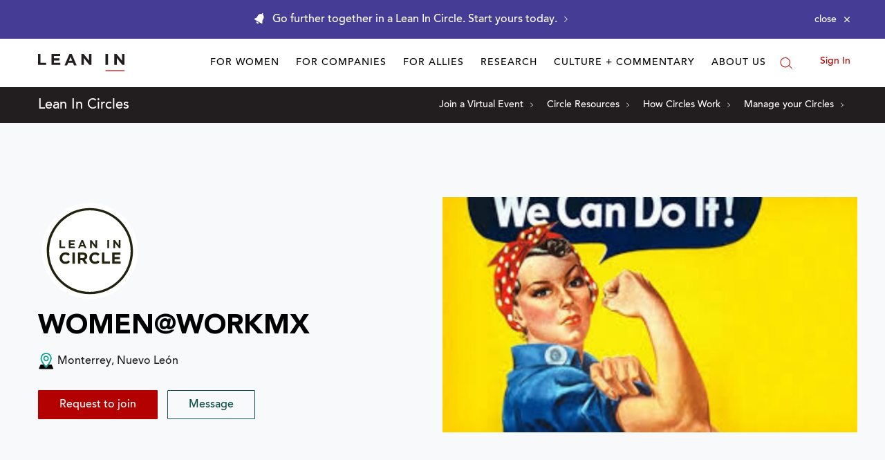

--- FILE ---
content_type: application/javascript
request_url: https://prism.app-us1.com/?a=650002305&u=https%3A%2F%2Fleanin.org%2Fcircles%2Fwomenworkmx
body_size: 118
content:
window.visitorGlobalObject=window.visitorGlobalObject||window.prismGlobalObject;window.visitorGlobalObject.setVisitorId('3d23ab55-b190-4c1c-9f7b-06947f0e0ee8', '650002305');window.visitorGlobalObject.setWhitelistedServices('', '650002305');